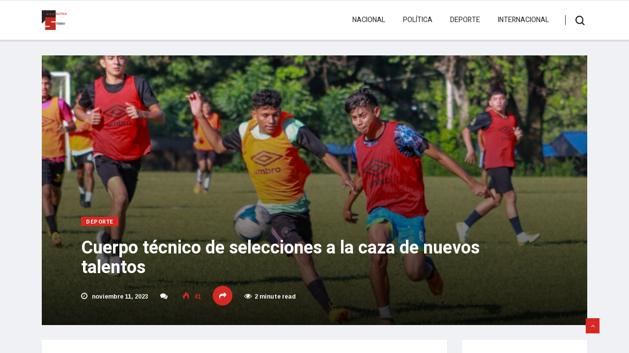

--- FILE ---
content_type: text/html; charset=UTF-8
request_url: https://politicastereo.org/cuerpo-tecnico-de-selecciones-a-la-caza-de-nuevos-talentos/
body_size: 15802
content:
<!DOCTYPE html>
<html lang="es" class="" data-skin="light">

<head>
	<meta charset="UTF-8">
	<meta name="viewport" content="width=device-width, initial-scale=1, maximum-scale=1">
	<meta name='robots' content='index, follow, max-image-preview:large, max-snippet:-1, max-video-preview:-1' />
	<style>img:is([sizes="auto" i], [sizes^="auto," i]) { contain-intrinsic-size: 3000px 1500px }</style>
	
	<!-- This site is optimized with the Yoast SEO plugin v26.8 - https://yoast.com/product/yoast-seo-wordpress/ -->
	<title>Cuerpo técnico de selecciones a la caza de nuevos talentos</title>
	<meta name="description" content="En las visorías de la Sub20 masculina participaron 85 jóvenes en San Miguel y 113 en Quelepa, y en el de las selecciones femeninas participaron 90 jóvenes para las categorías Sub15, Sub17 y Sub20." />
	<link rel="canonical" href="https://politicastereo.org/cuerpo-tecnico-de-selecciones-a-la-caza-de-nuevos-talentos/" />
	<meta property="og:locale" content="es_ES" />
	<meta property="og:type" content="article" />
	<meta property="og:title" content="Cuerpo técnico de selecciones a la caza de nuevos talentos" />
	<meta property="og:description" content="En las visorías de la Sub20 masculina participaron 85 jóvenes en San Miguel y 113 en Quelepa, y en el de las selecciones femeninas participaron 90 jóvenes para las categorías Sub15, Sub17 y Sub20." />
	<meta property="og:url" content="https://politicastereo.org/cuerpo-tecnico-de-selecciones-a-la-caza-de-nuevos-talentos/" />
	<meta property="og:site_name" content="Política Stereo" />
	<meta property="article:publisher" content="https://www.facebook.com/profile.php?id=100091185831077&amp;mibextid=LQQJ4d" />
	<meta property="article:published_time" content="2023-11-11T10:30:04+00:00" />
	<meta property="og:image" content="https://politicastereo.org/wp-content/uploads/2023/11/F-n2jXRXIAAVnFQ-scaled.jpeg" />
	<meta property="og:image:width" content="2560" />
	<meta property="og:image:height" content="1646" />
	<meta property="og:image:type" content="image/jpeg" />
	<meta name="author" content="Redactor" />
	<meta name="twitter:card" content="summary_large_image" />
	<meta name="twitter:creator" content="@politicaestereo" />
	<meta name="twitter:site" content="@politicaestereo" />
	<meta name="twitter:label1" content="Escrito por" />
	<meta name="twitter:data1" content="Redactor" />
	<meta name="twitter:label2" content="Tiempo de lectura" />
	<meta name="twitter:data2" content="2 minutos" />
	<script type="application/ld+json" class="yoast-schema-graph">{"@context":"https://schema.org","@graph":[{"@type":"Article","@id":"https://politicastereo.org/cuerpo-tecnico-de-selecciones-a-la-caza-de-nuevos-talentos/#article","isPartOf":{"@id":"https://politicastereo.org/cuerpo-tecnico-de-selecciones-a-la-caza-de-nuevos-talentos/"},"author":{"name":"Redactor","@id":"https://politicastereo.org/#/schema/person/c3901926876fc12bcb2e63eab6ca3f15"},"headline":"Cuerpo técnico de selecciones a la caza de nuevos talentos","datePublished":"2023-11-11T10:30:04+00:00","mainEntityOfPage":{"@id":"https://politicastereo.org/cuerpo-tecnico-de-selecciones-a-la-caza-de-nuevos-talentos/"},"wordCount":334,"publisher":{"@id":"https://politicastereo.org/#organization"},"image":{"@id":"https://politicastereo.org/cuerpo-tecnico-de-selecciones-a-la-caza-de-nuevos-talentos/#primaryimage"},"thumbnailUrl":"https://politicastereo.org/wp-content/uploads/2023/11/F-n2jXRXIAAVnFQ-scaled.jpeg","keywords":["La Selecta","Manu Torres","Rubén de la Barrera","visorías"],"articleSection":["Deporte"],"inLanguage":"es"},{"@type":"WebPage","@id":"https://politicastereo.org/cuerpo-tecnico-de-selecciones-a-la-caza-de-nuevos-talentos/","url":"https://politicastereo.org/cuerpo-tecnico-de-selecciones-a-la-caza-de-nuevos-talentos/","name":"Cuerpo técnico de selecciones a la caza de nuevos talentos","isPartOf":{"@id":"https://politicastereo.org/#website"},"primaryImageOfPage":{"@id":"https://politicastereo.org/cuerpo-tecnico-de-selecciones-a-la-caza-de-nuevos-talentos/#primaryimage"},"image":{"@id":"https://politicastereo.org/cuerpo-tecnico-de-selecciones-a-la-caza-de-nuevos-talentos/#primaryimage"},"thumbnailUrl":"https://politicastereo.org/wp-content/uploads/2023/11/F-n2jXRXIAAVnFQ-scaled.jpeg","datePublished":"2023-11-11T10:30:04+00:00","description":"En las visorías de la Sub20 masculina participaron 85 jóvenes en San Miguel y 113 en Quelepa, y en el de las selecciones femeninas participaron 90 jóvenes para las categorías Sub15, Sub17 y Sub20.","breadcrumb":{"@id":"https://politicastereo.org/cuerpo-tecnico-de-selecciones-a-la-caza-de-nuevos-talentos/#breadcrumb"},"inLanguage":"es","potentialAction":[{"@type":"ReadAction","target":["https://politicastereo.org/cuerpo-tecnico-de-selecciones-a-la-caza-de-nuevos-talentos/"]}]},{"@type":"ImageObject","inLanguage":"es","@id":"https://politicastereo.org/cuerpo-tecnico-de-selecciones-a-la-caza-de-nuevos-talentos/#primaryimage","url":"https://politicastereo.org/wp-content/uploads/2023/11/F-n2jXRXIAAVnFQ-scaled.jpeg","contentUrl":"https://politicastereo.org/wp-content/uploads/2023/11/F-n2jXRXIAAVnFQ-scaled.jpeg","width":2560,"height":1646},{"@type":"BreadcrumbList","@id":"https://politicastereo.org/cuerpo-tecnico-de-selecciones-a-la-caza-de-nuevos-talentos/#breadcrumb","itemListElement":[{"@type":"ListItem","position":1,"name":"Portada","item":"https://politicastereo.org/"},{"@type":"ListItem","position":2,"name":"Cuerpo técnico de selecciones a la caza de nuevos talentos"}]},{"@type":"WebSite","@id":"https://politicastereo.org/#website","url":"https://politicastereo.org/","name":"Política Stereo","description":"Noticias con pensamiento","publisher":{"@id":"https://politicastereo.org/#organization"},"potentialAction":[{"@type":"SearchAction","target":{"@type":"EntryPoint","urlTemplate":"https://politicastereo.org/?s={search_term_string}"},"query-input":{"@type":"PropertyValueSpecification","valueRequired":true,"valueName":"search_term_string"}}],"inLanguage":"es"},{"@type":"Organization","@id":"https://politicastereo.org/#organization","name":"Política Stereo","url":"https://politicastereo.org/","logo":{"@type":"ImageObject","inLanguage":"es","@id":"https://politicastereo.org/#/schema/logo/image/","url":"https://politicastereo.org/wp-content/uploads/2021/10/cropped-logops-1.png","contentUrl":"https://politicastereo.org/wp-content/uploads/2021/10/cropped-logops-1.png","width":74,"height":57,"caption":"Política Stereo"},"image":{"@id":"https://politicastereo.org/#/schema/logo/image/"},"sameAs":["https://www.facebook.com/profile.php?id=100091185831077&mibextid=LQQJ4d","https://x.com/politicaestereo"]},{"@type":"Person","@id":"https://politicastereo.org/#/schema/person/c3901926876fc12bcb2e63eab6ca3f15","name":"Redactor","image":{"@type":"ImageObject","inLanguage":"es","@id":"https://politicastereo.org/#/schema/person/image/","url":"https://secure.gravatar.com/avatar/41ad531f000548a091d026d165fc75ed520c6d6b9930c6a3ac3f27236b3f0a92?s=96&d=mm&r=g","contentUrl":"https://secure.gravatar.com/avatar/41ad531f000548a091d026d165fc75ed520c6d6b9930c6a3ac3f27236b3f0a92?s=96&d=mm&r=g","caption":"Redactor"},"url":"https://politicastereo.org/author/redactor-16-ps/"}]}</script>
	<!-- / Yoast SEO plugin. -->


<link rel='dns-prefetch' href='//fonts.googleapis.com' />
<link rel='dns-prefetch' href='//www.googletagmanager.com' />
<link rel="alternate" type="application/rss+xml" title="Política Stereo &raquo; Feed" href="https://politicastereo.org/feed/" />
<link rel="alternate" type="application/rss+xml" title="Política Stereo &raquo; Feed de los comentarios" href="https://politicastereo.org/comments/feed/" />
<script type="text/javascript">
/* <![CDATA[ */
window._wpemojiSettings = {"baseUrl":"https:\/\/s.w.org\/images\/core\/emoji\/16.0.1\/72x72\/","ext":".png","svgUrl":"https:\/\/s.w.org\/images\/core\/emoji\/16.0.1\/svg\/","svgExt":".svg","source":{"concatemoji":"https:\/\/politicastereo.org\/wp-includes\/js\/wp-emoji-release.min.js?ver=6.8.3"}};
/*! This file is auto-generated */
!function(s,n){var o,i,e;function c(e){try{var t={supportTests:e,timestamp:(new Date).valueOf()};sessionStorage.setItem(o,JSON.stringify(t))}catch(e){}}function p(e,t,n){e.clearRect(0,0,e.canvas.width,e.canvas.height),e.fillText(t,0,0);var t=new Uint32Array(e.getImageData(0,0,e.canvas.width,e.canvas.height).data),a=(e.clearRect(0,0,e.canvas.width,e.canvas.height),e.fillText(n,0,0),new Uint32Array(e.getImageData(0,0,e.canvas.width,e.canvas.height).data));return t.every(function(e,t){return e===a[t]})}function u(e,t){e.clearRect(0,0,e.canvas.width,e.canvas.height),e.fillText(t,0,0);for(var n=e.getImageData(16,16,1,1),a=0;a<n.data.length;a++)if(0!==n.data[a])return!1;return!0}function f(e,t,n,a){switch(t){case"flag":return n(e,"\ud83c\udff3\ufe0f\u200d\u26a7\ufe0f","\ud83c\udff3\ufe0f\u200b\u26a7\ufe0f")?!1:!n(e,"\ud83c\udde8\ud83c\uddf6","\ud83c\udde8\u200b\ud83c\uddf6")&&!n(e,"\ud83c\udff4\udb40\udc67\udb40\udc62\udb40\udc65\udb40\udc6e\udb40\udc67\udb40\udc7f","\ud83c\udff4\u200b\udb40\udc67\u200b\udb40\udc62\u200b\udb40\udc65\u200b\udb40\udc6e\u200b\udb40\udc67\u200b\udb40\udc7f");case"emoji":return!a(e,"\ud83e\udedf")}return!1}function g(e,t,n,a){var r="undefined"!=typeof WorkerGlobalScope&&self instanceof WorkerGlobalScope?new OffscreenCanvas(300,150):s.createElement("canvas"),o=r.getContext("2d",{willReadFrequently:!0}),i=(o.textBaseline="top",o.font="600 32px Arial",{});return e.forEach(function(e){i[e]=t(o,e,n,a)}),i}function t(e){var t=s.createElement("script");t.src=e,t.defer=!0,s.head.appendChild(t)}"undefined"!=typeof Promise&&(o="wpEmojiSettingsSupports",i=["flag","emoji"],n.supports={everything:!0,everythingExceptFlag:!0},e=new Promise(function(e){s.addEventListener("DOMContentLoaded",e,{once:!0})}),new Promise(function(t){var n=function(){try{var e=JSON.parse(sessionStorage.getItem(o));if("object"==typeof e&&"number"==typeof e.timestamp&&(new Date).valueOf()<e.timestamp+604800&&"object"==typeof e.supportTests)return e.supportTests}catch(e){}return null}();if(!n){if("undefined"!=typeof Worker&&"undefined"!=typeof OffscreenCanvas&&"undefined"!=typeof URL&&URL.createObjectURL&&"undefined"!=typeof Blob)try{var e="postMessage("+g.toString()+"("+[JSON.stringify(i),f.toString(),p.toString(),u.toString()].join(",")+"));",a=new Blob([e],{type:"text/javascript"}),r=new Worker(URL.createObjectURL(a),{name:"wpTestEmojiSupports"});return void(r.onmessage=function(e){c(n=e.data),r.terminate(),t(n)})}catch(e){}c(n=g(i,f,p,u))}t(n)}).then(function(e){for(var t in e)n.supports[t]=e[t],n.supports.everything=n.supports.everything&&n.supports[t],"flag"!==t&&(n.supports.everythingExceptFlag=n.supports.everythingExceptFlag&&n.supports[t]);n.supports.everythingExceptFlag=n.supports.everythingExceptFlag&&!n.supports.flag,n.DOMReady=!1,n.readyCallback=function(){n.DOMReady=!0}}).then(function(){return e}).then(function(){var e;n.supports.everything||(n.readyCallback(),(e=n.source||{}).concatemoji?t(e.concatemoji):e.wpemoji&&e.twemoji&&(t(e.twemoji),t(e.wpemoji)))}))}((window,document),window._wpemojiSettings);
/* ]]> */
</script>
<style id='wp-emoji-styles-inline-css' type='text/css'>

	img.wp-smiley, img.emoji {
		display: inline !important;
		border: none !important;
		box-shadow: none !important;
		height: 1em !important;
		width: 1em !important;
		margin: 0 0.07em !important;
		vertical-align: -0.1em !important;
		background: none !important;
		padding: 0 !important;
	}
</style>
<link rel='stylesheet' id='wp-block-library-css' href='https://politicastereo.org/wp-includes/css/dist/block-library/style.min.css?ver=6.8.3' type='text/css' media='all' />
<style id='wp-block-library-theme-inline-css' type='text/css'>
.wp-block-audio :where(figcaption){color:#555;font-size:13px;text-align:center}.is-dark-theme .wp-block-audio :where(figcaption){color:#ffffffa6}.wp-block-audio{margin:0 0 1em}.wp-block-code{border:1px solid #ccc;border-radius:4px;font-family:Menlo,Consolas,monaco,monospace;padding:.8em 1em}.wp-block-embed :where(figcaption){color:#555;font-size:13px;text-align:center}.is-dark-theme .wp-block-embed :where(figcaption){color:#ffffffa6}.wp-block-embed{margin:0 0 1em}.blocks-gallery-caption{color:#555;font-size:13px;text-align:center}.is-dark-theme .blocks-gallery-caption{color:#ffffffa6}:root :where(.wp-block-image figcaption){color:#555;font-size:13px;text-align:center}.is-dark-theme :root :where(.wp-block-image figcaption){color:#ffffffa6}.wp-block-image{margin:0 0 1em}.wp-block-pullquote{border-bottom:4px solid;border-top:4px solid;color:currentColor;margin-bottom:1.75em}.wp-block-pullquote cite,.wp-block-pullquote footer,.wp-block-pullquote__citation{color:currentColor;font-size:.8125em;font-style:normal;text-transform:uppercase}.wp-block-quote{border-left:.25em solid;margin:0 0 1.75em;padding-left:1em}.wp-block-quote cite,.wp-block-quote footer{color:currentColor;font-size:.8125em;font-style:normal;position:relative}.wp-block-quote:where(.has-text-align-right){border-left:none;border-right:.25em solid;padding-left:0;padding-right:1em}.wp-block-quote:where(.has-text-align-center){border:none;padding-left:0}.wp-block-quote.is-large,.wp-block-quote.is-style-large,.wp-block-quote:where(.is-style-plain){border:none}.wp-block-search .wp-block-search__label{font-weight:700}.wp-block-search__button{border:1px solid #ccc;padding:.375em .625em}:where(.wp-block-group.has-background){padding:1.25em 2.375em}.wp-block-separator.has-css-opacity{opacity:.4}.wp-block-separator{border:none;border-bottom:2px solid;margin-left:auto;margin-right:auto}.wp-block-separator.has-alpha-channel-opacity{opacity:1}.wp-block-separator:not(.is-style-wide):not(.is-style-dots){width:100px}.wp-block-separator.has-background:not(.is-style-dots){border-bottom:none;height:1px}.wp-block-separator.has-background:not(.is-style-wide):not(.is-style-dots){height:2px}.wp-block-table{margin:0 0 1em}.wp-block-table td,.wp-block-table th{word-break:normal}.wp-block-table :where(figcaption){color:#555;font-size:13px;text-align:center}.is-dark-theme .wp-block-table :where(figcaption){color:#ffffffa6}.wp-block-video :where(figcaption){color:#555;font-size:13px;text-align:center}.is-dark-theme .wp-block-video :where(figcaption){color:#ffffffa6}.wp-block-video{margin:0 0 1em}:root :where(.wp-block-template-part.has-background){margin-bottom:0;margin-top:0;padding:1.25em 2.375em}
</style>
<style id='classic-theme-styles-inline-css' type='text/css'>
/*! This file is auto-generated */
.wp-block-button__link{color:#fff;background-color:#32373c;border-radius:9999px;box-shadow:none;text-decoration:none;padding:calc(.667em + 2px) calc(1.333em + 2px);font-size:1.125em}.wp-block-file__button{background:#32373c;color:#fff;text-decoration:none}
</style>
<style id='global-styles-inline-css' type='text/css'>
:root{--wp--preset--aspect-ratio--square: 1;--wp--preset--aspect-ratio--4-3: 4/3;--wp--preset--aspect-ratio--3-4: 3/4;--wp--preset--aspect-ratio--3-2: 3/2;--wp--preset--aspect-ratio--2-3: 2/3;--wp--preset--aspect-ratio--16-9: 16/9;--wp--preset--aspect-ratio--9-16: 9/16;--wp--preset--color--black: #000000;--wp--preset--color--cyan-bluish-gray: #abb8c3;--wp--preset--color--white: #ffffff;--wp--preset--color--pale-pink: #f78da7;--wp--preset--color--vivid-red: #cf2e2e;--wp--preset--color--luminous-vivid-orange: #ff6900;--wp--preset--color--luminous-vivid-amber: #fcb900;--wp--preset--color--light-green-cyan: #7bdcb5;--wp--preset--color--vivid-green-cyan: #00d084;--wp--preset--color--pale-cyan-blue: #8ed1fc;--wp--preset--color--vivid-cyan-blue: #0693e3;--wp--preset--color--vivid-purple: #9b51e0;--wp--preset--gradient--vivid-cyan-blue-to-vivid-purple: linear-gradient(135deg,rgba(6,147,227,1) 0%,rgb(155,81,224) 100%);--wp--preset--gradient--light-green-cyan-to-vivid-green-cyan: linear-gradient(135deg,rgb(122,220,180) 0%,rgb(0,208,130) 100%);--wp--preset--gradient--luminous-vivid-amber-to-luminous-vivid-orange: linear-gradient(135deg,rgba(252,185,0,1) 0%,rgba(255,105,0,1) 100%);--wp--preset--gradient--luminous-vivid-orange-to-vivid-red: linear-gradient(135deg,rgba(255,105,0,1) 0%,rgb(207,46,46) 100%);--wp--preset--gradient--very-light-gray-to-cyan-bluish-gray: linear-gradient(135deg,rgb(238,238,238) 0%,rgb(169,184,195) 100%);--wp--preset--gradient--cool-to-warm-spectrum: linear-gradient(135deg,rgb(74,234,220) 0%,rgb(151,120,209) 20%,rgb(207,42,186) 40%,rgb(238,44,130) 60%,rgb(251,105,98) 80%,rgb(254,248,76) 100%);--wp--preset--gradient--blush-light-purple: linear-gradient(135deg,rgb(255,206,236) 0%,rgb(152,150,240) 100%);--wp--preset--gradient--blush-bordeaux: linear-gradient(135deg,rgb(254,205,165) 0%,rgb(254,45,45) 50%,rgb(107,0,62) 100%);--wp--preset--gradient--luminous-dusk: linear-gradient(135deg,rgb(255,203,112) 0%,rgb(199,81,192) 50%,rgb(65,88,208) 100%);--wp--preset--gradient--pale-ocean: linear-gradient(135deg,rgb(255,245,203) 0%,rgb(182,227,212) 50%,rgb(51,167,181) 100%);--wp--preset--gradient--electric-grass: linear-gradient(135deg,rgb(202,248,128) 0%,rgb(113,206,126) 100%);--wp--preset--gradient--midnight: linear-gradient(135deg,rgb(2,3,129) 0%,rgb(40,116,252) 100%);--wp--preset--font-size--small: 13px;--wp--preset--font-size--medium: 20px;--wp--preset--font-size--large: 36px;--wp--preset--font-size--x-large: 42px;--wp--preset--spacing--20: 0.44rem;--wp--preset--spacing--30: 0.67rem;--wp--preset--spacing--40: 1rem;--wp--preset--spacing--50: 1.5rem;--wp--preset--spacing--60: 2.25rem;--wp--preset--spacing--70: 3.38rem;--wp--preset--spacing--80: 5.06rem;--wp--preset--shadow--natural: 6px 6px 9px rgba(0, 0, 0, 0.2);--wp--preset--shadow--deep: 12px 12px 50px rgba(0, 0, 0, 0.4);--wp--preset--shadow--sharp: 6px 6px 0px rgba(0, 0, 0, 0.2);--wp--preset--shadow--outlined: 6px 6px 0px -3px rgba(255, 255, 255, 1), 6px 6px rgba(0, 0, 0, 1);--wp--preset--shadow--crisp: 6px 6px 0px rgba(0, 0, 0, 1);}:where(.is-layout-flex){gap: 0.5em;}:where(.is-layout-grid){gap: 0.5em;}body .is-layout-flex{display: flex;}.is-layout-flex{flex-wrap: wrap;align-items: center;}.is-layout-flex > :is(*, div){margin: 0;}body .is-layout-grid{display: grid;}.is-layout-grid > :is(*, div){margin: 0;}:where(.wp-block-columns.is-layout-flex){gap: 2em;}:where(.wp-block-columns.is-layout-grid){gap: 2em;}:where(.wp-block-post-template.is-layout-flex){gap: 1.25em;}:where(.wp-block-post-template.is-layout-grid){gap: 1.25em;}.has-black-color{color: var(--wp--preset--color--black) !important;}.has-cyan-bluish-gray-color{color: var(--wp--preset--color--cyan-bluish-gray) !important;}.has-white-color{color: var(--wp--preset--color--white) !important;}.has-pale-pink-color{color: var(--wp--preset--color--pale-pink) !important;}.has-vivid-red-color{color: var(--wp--preset--color--vivid-red) !important;}.has-luminous-vivid-orange-color{color: var(--wp--preset--color--luminous-vivid-orange) !important;}.has-luminous-vivid-amber-color{color: var(--wp--preset--color--luminous-vivid-amber) !important;}.has-light-green-cyan-color{color: var(--wp--preset--color--light-green-cyan) !important;}.has-vivid-green-cyan-color{color: var(--wp--preset--color--vivid-green-cyan) !important;}.has-pale-cyan-blue-color{color: var(--wp--preset--color--pale-cyan-blue) !important;}.has-vivid-cyan-blue-color{color: var(--wp--preset--color--vivid-cyan-blue) !important;}.has-vivid-purple-color{color: var(--wp--preset--color--vivid-purple) !important;}.has-black-background-color{background-color: var(--wp--preset--color--black) !important;}.has-cyan-bluish-gray-background-color{background-color: var(--wp--preset--color--cyan-bluish-gray) !important;}.has-white-background-color{background-color: var(--wp--preset--color--white) !important;}.has-pale-pink-background-color{background-color: var(--wp--preset--color--pale-pink) !important;}.has-vivid-red-background-color{background-color: var(--wp--preset--color--vivid-red) !important;}.has-luminous-vivid-orange-background-color{background-color: var(--wp--preset--color--luminous-vivid-orange) !important;}.has-luminous-vivid-amber-background-color{background-color: var(--wp--preset--color--luminous-vivid-amber) !important;}.has-light-green-cyan-background-color{background-color: var(--wp--preset--color--light-green-cyan) !important;}.has-vivid-green-cyan-background-color{background-color: var(--wp--preset--color--vivid-green-cyan) !important;}.has-pale-cyan-blue-background-color{background-color: var(--wp--preset--color--pale-cyan-blue) !important;}.has-vivid-cyan-blue-background-color{background-color: var(--wp--preset--color--vivid-cyan-blue) !important;}.has-vivid-purple-background-color{background-color: var(--wp--preset--color--vivid-purple) !important;}.has-black-border-color{border-color: var(--wp--preset--color--black) !important;}.has-cyan-bluish-gray-border-color{border-color: var(--wp--preset--color--cyan-bluish-gray) !important;}.has-white-border-color{border-color: var(--wp--preset--color--white) !important;}.has-pale-pink-border-color{border-color: var(--wp--preset--color--pale-pink) !important;}.has-vivid-red-border-color{border-color: var(--wp--preset--color--vivid-red) !important;}.has-luminous-vivid-orange-border-color{border-color: var(--wp--preset--color--luminous-vivid-orange) !important;}.has-luminous-vivid-amber-border-color{border-color: var(--wp--preset--color--luminous-vivid-amber) !important;}.has-light-green-cyan-border-color{border-color: var(--wp--preset--color--light-green-cyan) !important;}.has-vivid-green-cyan-border-color{border-color: var(--wp--preset--color--vivid-green-cyan) !important;}.has-pale-cyan-blue-border-color{border-color: var(--wp--preset--color--pale-cyan-blue) !important;}.has-vivid-cyan-blue-border-color{border-color: var(--wp--preset--color--vivid-cyan-blue) !important;}.has-vivid-purple-border-color{border-color: var(--wp--preset--color--vivid-purple) !important;}.has-vivid-cyan-blue-to-vivid-purple-gradient-background{background: var(--wp--preset--gradient--vivid-cyan-blue-to-vivid-purple) !important;}.has-light-green-cyan-to-vivid-green-cyan-gradient-background{background: var(--wp--preset--gradient--light-green-cyan-to-vivid-green-cyan) !important;}.has-luminous-vivid-amber-to-luminous-vivid-orange-gradient-background{background: var(--wp--preset--gradient--luminous-vivid-amber-to-luminous-vivid-orange) !important;}.has-luminous-vivid-orange-to-vivid-red-gradient-background{background: var(--wp--preset--gradient--luminous-vivid-orange-to-vivid-red) !important;}.has-very-light-gray-to-cyan-bluish-gray-gradient-background{background: var(--wp--preset--gradient--very-light-gray-to-cyan-bluish-gray) !important;}.has-cool-to-warm-spectrum-gradient-background{background: var(--wp--preset--gradient--cool-to-warm-spectrum) !important;}.has-blush-light-purple-gradient-background{background: var(--wp--preset--gradient--blush-light-purple) !important;}.has-blush-bordeaux-gradient-background{background: var(--wp--preset--gradient--blush-bordeaux) !important;}.has-luminous-dusk-gradient-background{background: var(--wp--preset--gradient--luminous-dusk) !important;}.has-pale-ocean-gradient-background{background: var(--wp--preset--gradient--pale-ocean) !important;}.has-electric-grass-gradient-background{background: var(--wp--preset--gradient--electric-grass) !important;}.has-midnight-gradient-background{background: var(--wp--preset--gradient--midnight) !important;}.has-small-font-size{font-size: var(--wp--preset--font-size--small) !important;}.has-medium-font-size{font-size: var(--wp--preset--font-size--medium) !important;}.has-large-font-size{font-size: var(--wp--preset--font-size--large) !important;}.has-x-large-font-size{font-size: var(--wp--preset--font-size--x-large) !important;}
:where(.wp-block-post-template.is-layout-flex){gap: 1.25em;}:where(.wp-block-post-template.is-layout-grid){gap: 1.25em;}
:where(.wp-block-columns.is-layout-flex){gap: 2em;}:where(.wp-block-columns.is-layout-grid){gap: 2em;}
:root :where(.wp-block-pullquote){font-size: 1.5em;line-height: 1.6;}
</style>
<link rel='stylesheet' id='wp-components-css' href='https://politicastereo.org/wp-includes/css/dist/components/style.min.css?ver=6.8.3' type='text/css' media='all' />
<link rel='stylesheet' id='godaddy-styles-css' href='https://politicastereo.org/wp-content/mu-plugins/vendor/wpex/godaddy-launch/includes/Dependencies/GoDaddy/Styles/build/latest.css?ver=2.0.2' type='text/css' media='all' />
<link rel='stylesheet' id='bootstrap-css' href='https://politicastereo.org/wp-content/themes/vinkmag/assets/css/bootstrap.min.css?ver=3.6' type='text/css' media='all' />
<link rel='stylesheet' id='animate-css' href='https://politicastereo.org/wp-content/themes/vinkmag/assets/css/animate.css?ver=3.6' type='text/css' media='all' />
<link rel='stylesheet' id='icofonts-css' href='https://politicastereo.org/wp-content/themes/vinkmag/assets/css/icofonts.css?ver=3.6' type='text/css' media='all' />
<link rel='stylesheet' id='owlcarousel-css' href='https://politicastereo.org/wp-content/themes/vinkmag/assets/css/owlcarousel.min.css?ver=3.6' type='text/css' media='all' />
<link rel='stylesheet' id='slick-css' href='https://politicastereo.org/wp-content/themes/vinkmag/assets/css/slick.css?ver=3.6' type='text/css' media='all' />
<link rel='stylesheet' id='mCustomScrollbar-css' href='https://politicastereo.org/wp-content/themes/vinkmag/assets/css/jquery.mCustomScrollbar.css?ver=3.6' type='text/css' media='all' />
<link rel='stylesheet' id='magnific-popup-css' href='https://politicastereo.org/wp-content/themes/vinkmag/assets/css/magnific-popup.css?ver=3.6' type='text/css' media='all' />
<link rel='stylesheet' id='vinkmag-style-css' href='https://politicastereo.org/wp-content/themes/vinkmag/assets/css/style.css?ver=3.6' type='text/css' media='all' />
<style id='vinkmag-style-inline-css' type='text/css'>

        body{ font-family:"Arimo"; }
        h1,h2,h3,h4,h5,
        .navbar-container .navbar .nav-item a { 
            font-family:"Heebo";font-style:normal;font-weight:400; 
        }

        .nav-menu li a,.post-cat,.post-list-item .nav-tabs li a,.ts-social-list li b,
        .widgets.ts-social-list-item ul li a b,.footer-social li a,.ts-cat-title span,
        .view-link-btn span { 
            font-family:"Heebo";
        }
        .body-inner-content{
          background-color:#f0f1f4;
          background-image: url();
          background-repeat: no-repeat;
          background-position: top center;
          background-size: cover;
        }

        /* primary background color*/
        .top-bar .top-social li.ts-date,
        .view-link-btn,
        .logo,
        .navbar-style1.navbar-container .navbar .nav-item a.active, 
        .navbar-style1.navbar-container .nav-search-button,
        .ts-title .title-before,
        .owl-dots .owl-dot span,
        #breaking_slider .owl-nav .owl-prev:hover, #breaking_slider .owl-nav .owl-next:hover,
        .navbar-container.navbar-style5 .nav-item a.active:before, 
        .navbar-container.navbar-style5 .nav-item a:hover:before,
         .navbar-container.navbar-style5 .nav-item a:focus:before,
        .ts-newslatter .newsletter-form .ts-submit-btn .btn:hover,
        .top-bar .ts-date-item,
        .header-middle.v2,
        .video-slider .post-video .ts-play-btn,
        .top-social li.ts-subscribe,
        .ts-title.title-bg .title-text,
        .ts-title.title-bg .title-after,
        .ts-widget-newsletter,
        .ts-widget-newsletter .newsletter-form .btn:hover,
        .header-standerd,
        .navbar-container.navbar-style2,
        .navbar-container.navbar-style2 .navbar,
        .navbar-style2.navbar-container .nav-search-button,
        .navbar-container.navbar-style3.navbar-dark .nav-item a.active, .navbar-container.navbar-style3.navbar-dark .nav-item a:hover,
        .navbar-container.navbar-style3.navbar-dark .nav-item a:focus,
        .navbar-standerd.navbar-darks .navbar-style5 .xs-navbar .main-menu > li:hover > a, .navbar-standerd.navbar-darks .navbar-style5 .xs-navbar .main-menu > li.active > a,
        .navbar-standerd.navbar-darks .navbar-style5 .xs-navbar .main-menu > li:before,
        .single-post-wrapper .post-meta-info li.share-post a i,
        .widget-title:before,
        .tagcloud a:hover,
         blockquote cite:after,
        .error-page .error-body a,
        .accordion-post-style .card .btn,
        .navbar-container.navbar-style1 .navbar-nav > .current-menu-parent,
        .widgets-newsletter-form .btn.btn-primary,
        .pagination li.active a, .pagination li:hover a,
        .blog-navbar .navbar-container .navbar .main-menu .nav-item > a.active,
        .blog-navbar .navbar-container.navbar-style5 .main-menu > li.current-menu-item > a:before,
        .blog-navbar .navbar-container .navbar .main-menu .nav-item > a:hover,
        .btn.btn-primary,
        .navbar-standerd.nav-bg-white .navbar-style5 .navbar .main-menu .nav-item > a.active,
        .navbar-standerd.nav-bg-white .navbar-style5 .navbar .main-menu > .nav-item > a:hover,
        .post-content-loading a:hover,
        .instagram-area .follow-btn-area .btn:hover,
        .post-list-item .nav-tabs li a::before,
        .ts-search-form .vinkmag-serach:before,
        .xs-review-overview-list.custom-rat .xs-overview-percentage .data-rat .xs-percentange .percentange_check,
        .view-review-list .xs-review-rattting.xs-percentange .percentange_check,
        .public-xs-review-box .xs-save-button button,
        .featured-tab-item .featured-tab-post > li a.active .post-content,
        .featured-tab-item .featured-tab-post > li a.active:before,
        .woocommerce ul.products li.product .button,.woocommerce ul.products li.product .added_to_cart,
        .post-meta-info .share-post,
        .navbar-standerd.navbar-darks .navbar-style5 .ekit-menu-simple>li.current-menu-parent>a,
         .navbar-standerd.navbar-darks .navbar-style5 .ekit-menu-simple>li.current-menu-item>a,
        .navbar-standerd.navbar-darks .navbar-style5 .ekit-menu-simple>li>a:before,
        .woocommerce nav.woocommerce-pagination ul li a:focus, .woocommerce nav.woocommerce-pagination ul li a:hover, .woocommerce nav.woocommerce-pagination ul li span.current,
        .woocommerce #respond input#submit.alt, .woocommerce a.button.alt, .woocommerce button.button.alt, .woocommerce input.button.alt,.sponsor-web-link a:hover i, .woocommerce .widget_price_filter .ui-slider .ui-slider-range, .woocommerce span.onsale{
            background-color: #d72924;
        }

        /* primary color*/
        .breaking-title,
        .ts-top-nav li a:hover,
        .post-title a:hover,
        .owl-next,
        .owl-prev,
        .watch-post .post-list-box .post-title:hover,
        a:hover,
        .single-post a,
        .navbar-container .navbar .nav-item .dropdown-menu .dropdown-item.active, .navbar-container .navbar .nav-item .dropdown-menu .dropdown-item:hover, .navbar-container .navbar .nav-item .dropdown-menu .dropdown-item:focus,
        .ts-overlay-style .overlay-post-content .post-meta-info li.active,
        .navbar-container.navbar-style5 .nav-item a.active, .navbar-container.navbar-style5 .nav-item a:hover, .navbar-container.navbar-style5 .nav-item a:focus,
        .post-meta-info li.active, .post-video .post-video-content .post-meta-info li.active, .navbar-container.navbar-style3 .nav-item a.active, .navbar-container.navbar-style3 .nav-item a:hover, .navbar-container.navbar-style3 .nav-item a:focus, .post-navigation .post-previous:hover span, .post-navigation .post-next:hover span, .breadcrumb li, 
         .woocommerce ul.products li.product .price, .woocommerce ul.products li.product .woocommerce-loop-product__title,
         .single-post a,
         .navbar-container .navbar .main-menu .nav-item .dropdown-menu > li > .dropdown-item:hover{
           color: #d72924;
        }

        /* primary dark color*/
        .top-bar.v2,
        .ts-widget-newsletter .newsletter-form .btn,.navbar-container.navbar-style2 .nav-item a.active, .navbar-container.navbar-style2 .nav-item a:hover,
         .navbar-container.navbar-style2 .nav-item a:focus,.widgets-newsletter-form .btn.btn-primary:hover, 
         .woocommerce ul.products li.product .added_to_cart:hover, .woocommerce #respond input#submit.alt:hover, .woocommerce a.button.alt:hover, .woocommerce button.button.alt:hover, .woocommerce input.button.alt:hover,.woocommerce .widget_price_filter .ui-slider .ui-slider-handle{
           background-color: #c2211c;
        }
        .woocommerce ul.products li.product .woocommerce-loop-product__title:hover{
                   color: #c2211c;

        }
        .menu-toggler{
            background-color: #c2211c !important;

        }
        /* border color*/
        .tagcloud a:hover{
           border-color:#d72924;
        }


        /*--------------- title color----------------*/
        .post-title,
        .post-title a,
        .entry-title,
        .entry-title a,
        .elementor-widget-wp-widget-archives ul li a,
        .recent-posts-widget ul li .post-info,
        .ts-title,
        .widget-title,
        body.single-post .post-title a,
        .post-navigation a span,
        h1, h2, h3, h4, h5, h6,{
            color: #101010;
        }

        /*--------------- for dark theme ----------------*/
    
        .dark-themes .ts-grid-box, .dark-themes .archive .category-layout-1 .ts-grid-box.ts-grid-content,
         .dark-themes.archive .category-layout-2 .ts-grid-box.ts-grid-content, 
         .dark-themes.archive .category-layout-3 .ts-grid-box.ts-grid-content, 
         .dark-themes .vinkmag-masonary-grid .card-columns .card, .dark-themes .post-list-item,
          .dark-themes .breadcrumb, .dark-themes .post-content-box .post-content, 
        .dark-themes .featured-tab-item .featured-tab-post .post-content,
        .dark-themes .ts-breaking-news,
        .dark-themes .navbar-style1.navbar-container .navbar,
        .dark-themes .ts-tranding-post .slider-indicators .post-content,
        .dark-themes .ts-newslatter,
        .dark-themes .ts-footer-social-list,
        .dark-themes .top-bar,
        .dark-themes .input-group-append,
        .dark-themes .ts-grid-item-2.ts-grid-content,
        .dark-themes .navbar-standerd.navbar-darks .navbar-style5 .xs-navbar{
            background: #1f1f1f;
        }
        .dark-themes .post-title, .dark-themes .post-title a,
        .dark-themes .entry-title, .dark-themes .entry-title a,
        .dark-themes .elementor-widget-wp-widget-archives ul li a, 
        .dark-themes .recent-posts-widget ul li .post-info, .dark-themes .ts-title, 
        .dark-themes .widget-title, .dark-themes h1, .dark-themes h2, .dark-themes h3,
        .dark-themes h4, .dark-themes h5, .dark-themes h6,
        .dark-themes .post-list-item .nav-tabs li a.active,
        .dark-themes body.single-post .post-title a,
        .dark-themes .post-navigation a span,
        .dark-themes .recent-posts-widget ul li .post-info .entry-title a{
            color: #ffffff;
        }
        .dark-themes .single-post-wrapper p, .dark-themes body,
         .dark-themes p, 
         .dark-themes .widgets ul li a,
          .dark-themes .apsc-theme-2 .apsc-each-profile a .apsc-inner-block .apsc-count,
           .dark-themes .entry-content ul li, .dark-themes .post-meta-info li.author a,
            .dark-themes .breadcrumb li a, .dark-themes .post-content p, 
        .dark-themes .tagcloud strong,
        .dark-themes .post-meta-info li,
        .dark-themes .ts-breaking-news p a{
            color: #1f1f1f;
        }
       
    
        
</style>
<link rel='stylesheet' id='vinkmag-blog-css' href='https://politicastereo.org/wp-content/themes/vinkmag/assets/css/blog.css?ver=3.6' type='text/css' media='all' />
<link rel='stylesheet' id='vinkmag-responsive-css' href='https://politicastereo.org/wp-content/themes/vinkmag/assets/css/responsive.css?ver=3.6' type='text/css' media='all' />
<link rel='stylesheet' id='vinkmag-gutenberg-custom-css' href='https://politicastereo.org/wp-content/themes/vinkmag/assets/css/gutenberg-custom.css?ver=3.6' type='text/css' media='all' />
<link rel='stylesheet' id='chld_thm_cfg_parent-css' href='https://politicastereo.org/wp-content/themes/vinkmag/style.css?ver=6.8.3' type='text/css' media='all' />
<link rel='stylesheet' id='chld_thm_cfg_child-css' href='https://politicastereo.org/wp-content/themes/vinkmag-child/style.css?ver=3.6.1681492818' type='text/css' media='all' />
<link rel='stylesheet' id='vinkmag-fonts-css' href='https://fonts.googleapis.com/css?family=Arimo%3A400%2C400i%2C700%2C700i%7CHeebo%3A400%2C500%2C700%2C800%2C900%7CMerriweather%3A400%2C400i%2C700%2C700i%2C900%2C900i&#038;ver=3.6' type='text/css' media='all' />
<link rel='stylesheet' id='font-awesome-css' href='https://politicastereo.org/wp-content/plugins/elementor/assets/lib/font-awesome/css/font-awesome.min.css?ver=4.7.0' type='text/css' media='all' />
<link rel='stylesheet' id='jannah-extensions-shortcodes-styles-css' href='https://politicastereo.org/wp-content/plugins/jannah-extensions/shortcodes/assets/style.css?ver=6.8.3' type='text/css' media='all' />
<script type="text/javascript" src="https://politicastereo.org/wp-includes/js/jquery/jquery.min.js?ver=3.7.1" id="jquery-core-js"></script>
<script type="text/javascript" src="https://politicastereo.org/wp-includes/js/jquery/jquery-migrate.min.js?ver=3.4.1" id="jquery-migrate-js"></script>
<link rel="https://api.w.org/" href="https://politicastereo.org/wp-json/" /><link rel="alternate" title="JSON" type="application/json" href="https://politicastereo.org/wp-json/wp/v2/posts/43097" /><link rel="EditURI" type="application/rsd+xml" title="RSD" href="https://politicastereo.org/xmlrpc.php?rsd" />
<link rel='shortlink' href='https://politicastereo.org/?p=43097' />
<link rel="alternate" title="oEmbed (JSON)" type="application/json+oembed" href="https://politicastereo.org/wp-json/oembed/1.0/embed?url=https%3A%2F%2Fpoliticastereo.org%2Fcuerpo-tecnico-de-selecciones-a-la-caza-de-nuevos-talentos%2F" />
<link rel="alternate" title="oEmbed (XML)" type="text/xml+oembed" href="https://politicastereo.org/wp-json/oembed/1.0/embed?url=https%3A%2F%2Fpoliticastereo.org%2Fcuerpo-tecnico-de-selecciones-a-la-caza-de-nuevos-talentos%2F&#038;format=xml" />
<meta name="generator" content="Site Kit by Google 1.170.0" /><meta name="generator" content="Elementor 3.34.2; features: additional_custom_breakpoints; settings: css_print_method-external, google_font-enabled, font_display-auto">
			<style>
				.e-con.e-parent:nth-of-type(n+4):not(.e-lazyloaded):not(.e-no-lazyload),
				.e-con.e-parent:nth-of-type(n+4):not(.e-lazyloaded):not(.e-no-lazyload) * {
					background-image: none !important;
				}
				@media screen and (max-height: 1024px) {
					.e-con.e-parent:nth-of-type(n+3):not(.e-lazyloaded):not(.e-no-lazyload),
					.e-con.e-parent:nth-of-type(n+3):not(.e-lazyloaded):not(.e-no-lazyload) * {
						background-image: none !important;
					}
				}
				@media screen and (max-height: 640px) {
					.e-con.e-parent:nth-of-type(n+2):not(.e-lazyloaded):not(.e-no-lazyload),
					.e-con.e-parent:nth-of-type(n+2):not(.e-lazyloaded):not(.e-no-lazyload) * {
						background-image: none !important;
					}
				}
			</style>
			<link rel="icon" href="https://politicastereo.org/wp-content/uploads/2021/09/cropped-logo-32x32.png" sizes="32x32" />
<link rel="icon" href="https://politicastereo.org/wp-content/uploads/2021/09/cropped-logo-192x192.png" sizes="192x192" />
<link rel="apple-touch-icon" href="https://politicastereo.org/wp-content/uploads/2021/09/cropped-logo-180x180.png" />
<meta name="msapplication-TileImage" content="https://politicastereo.org/wp-content/uploads/2021/09/cropped-logo-270x270.png" />
		<style type="text/css" id="wp-custom-css">
			.category-7175 owl-item active{
	display: none;	
}		</style>
		</head>
<body class="wp-singular post-template-default single single-post postid-43097 single-format-standard wp-custom-logo wp-theme-vinkmag wp-child-theme-vinkmag-child body-inner-content box-shadow-enebled sidebar-active light elementor-default elementor-kit-8">
	<div id="preloader" class="hidden">
		<div class="spinner">
			<div class="double-bounce1"></div>
			<div class="double-bounce2"></div>
		</div>
		<div class="preloader-cancel-btn-wraper">
			<a href="" class="btn btn-primary preloader-cancel-btn">
				Cancel Preloader			</a>
		</div>
	</div>
	
	


<!-- header nav start-->
<header class="navbar-standerd nav-bar4">
    <div id="navbar-main-container" class="navbar-container navbar-style3 navbar-fixed">
    <div class="container">
        <nav class="navbar navbar-light xs-navbar navbar-expand-lg">
           
                    
                                         <a rel='home' class="navbar-brand" href="https://politicastereo.org/">
                                                     <img  class="img-fluid logo-dark" src="//politicastereo.org/wp-content/uploads/2021/09/logo.png" alt="Política Stereo">
                            <img  class="img-fluid logo-light" src="//politicastereo.org/wp-content/uploads/2023/01/logops.png" alt="Política Stereo">
                                               </a>
                    
        <button class="navbar-toggler" type="button" data-toggle="collapse" data-target="#primary-nav" aria-controls="primary-nav" aria-expanded="false" aria-label="Toggle navigation">

            <span class="navbar-toggler-icon"></span>
        </button>

        <div id="primary-nav" class="collapse navbar-collapse justify-content-end"><ul id="main-menu" class="navbar-nav  main-menu"><li id="menu-item-4271" class="menu-item menu-item-type-taxonomy menu-item-object-category menu-item-4271 nav-item"><a href="https://politicastereo.org/category/nacional/" class="nav-link">Nacional</a></li>
<li id="menu-item-4272" class="menu-item menu-item-type-taxonomy menu-item-object-category menu-item-4272 nav-item"><a href="https://politicastereo.org/category/politica/" class="nav-link">Política</a></li>
<li id="menu-item-36057" class="menu-item menu-item-type-taxonomy menu-item-object-category current-post-ancestor current-menu-parent current-post-parent menu-item-36057 nav-item"><a href="https://politicastereo.org/category/deporte/" class="nav-link">Deporte</a></li>
<li id="menu-item-4270" class="menu-item menu-item-type-taxonomy menu-item-object-category menu-item-4270 nav-item"><a href="https://politicastereo.org/category/internacional/" class="nav-link">Internacional</a></li>
</ul></div>        </nav>

                <ul id="right-menu-element" class="right-menu align-to-right">
                        <li>
                <a class="nav-search-button header-search-btn-toggle" href="#">
                    <i class="icon icon-search"></i>
                </a>
            </li>
                    </ul>
                
	<form  method="get" action="https://politicastereo.org/" class="vinkmag-serach">
		<div class="input-group">
			<input class="form-control text-center" type="search" name="s" placeholder="Type and hit ENTER" value="">
			<div class="input-group-append">
				<span class="nav-search-close-button header-search-btn-toggle d-none" tabindex="0">✕</span>
			</div>
		</div>
	</form>
	    </div>
</div></header>
<!-- header nav end-->




   <!-- single post start -->

<div id="content" class="post-layout-2 has-thumbnail">
    <div class="container">
        
                        <div 
               class="single-big-img mb-30" 
               style="background-image: url(https://politicastereo.org/wp-content/uploads/2023/11/F-n2jXRXIAAVnFQ-850x560.jpeg)">
            
<div class="entry-header">
            <div class="category-name-list">
                            <a 
                    href="https://politicastereo.org/category/deporte/"
                    class="post-cat" 
                    style="color:#ffffff; background-color:#d72924; border-left-color:#d72924">
                    Deporte                </a>
                    </div>
    
     


    <h1 class="post-title lg">Cuerpo técnico de selecciones a la caza de nuevos talentos</h1>

    <ul class="post-meta-info">
                        <li>
            <i class="fa fa-clock-o"></i>
            noviembre 11, 2023        </li>
        
                <li>
            <i class="fa fa-comments"></i>
                    </li>
                        <li class="active">
            <i class="icon-fire"></i>
            41        </li>
        
                    <li class="social-share-post">
                <span class="share-post"><i class="fa fa-share"></i></span>
                <ul class="social-list version-2">
<li><a class="facebook" href="https://www.facebook.com/sharer?u=https://politicastereo.org/cuerpo-tecnico-de-selecciones-a-la-caza-de-nuevos-talentos/&#038;t=Cuerpo%20técnico%20de%20selecciones%20a%20la%20caza%20de%20nuevos%20talentos" target="_blank"><i class="fa fa-facebook"></i></a></li>
<li><a class="twitter" href="http://twitter.com/share?text=Cuerpo%20técnico%20de%20selecciones%20a%20la%20caza%20de%20nuevos%20talentos&#038;url=https://politicastereo.org/cuerpo-tecnico-de-selecciones-a-la-caza-de-nuevos-talentos/" target="_blank"><i class="fa fa-twitter"></i></a></li>
<li><a class="linkedin" href="https://www.linkedin.com/shareArticle?mini=true&#038;url=https://politicastereo.org/cuerpo-tecnico-de-selecciones-a-la-caza-de-nuevos-talentos/&#038;title=Cuerpo%20técnico%20de%20selecciones%20a%20la%20caza%20de%20nuevos%20talentos" target="_blank"><i class="fa fa-linkedin"></i></a></li>
<li><a class="googlePlus" href="https://plus.google.com/share?url=https://politicastereo.org/cuerpo-tecnico-de-selecciones-a-la-caza-de-nuevos-talentos/" target="_blank"><i class="fa fa-google-plus"></i></a></li>
<li><a class="pinterest" href="https://pinterest.com/pin/create/button/?url=https://politicastereo.org/cuerpo-tecnico-de-selecciones-a-la-caza-de-nuevos-talentos/&#038;media=https://politicastereo.org/wp-content/uploads/2023/11/F-n2jXRXIAAVnFQ-scaled.jpeg&#038;description=Cuerpo%20técnico%20de%20selecciones%20a%20la%20caza%20de%20nuevos%20talentos" data-pin-custom="true" target="_blank"><i class="fa fa-pinterest-p"></i></a></li>

</ul>

            </li>
            
                        <li>
                <i class='fa fa-eye'></i>2 minute read            </li>
            </div>
            </div>
         
     
        <div class="row">
            <div class="xs-sticky-content col-lg-9">
                <div class="single-post-wrapper">
                                        <div class="ts-grid-box vinkmag-single content-wrapper">
                        <div class="post-content-area">

                            <article id="post-43097" class=" post-details post-43097 post type-post status-publish format-standard has-post-thumbnail hentry category-deporte tag-la-selecta tag-manu-torres tag-ruben-de-la-barrera tag-visorias">
	<div class="post-body clearfix">
		<!-- Article content -->
		<div class="entry-content clearfix">
			<p>El cuerpo técnico de las selecciones de fútbol ha salido a peinar el territorio en busca de material humano para alimentar las escuadras nacionales. Esta semana han llegado al oriente del país encabezados por el director técnico, el español Rubén de la Barrera, quien ha seguido de cerca las convocatorias y se ha comunicado con los jóvenes que han atendido el llamado.</p>
<p>Las visorías convocadas  el jueves en el estadio Miguel Charlaix, de San Miguel, y el viernes en el estadio municipal de Quelepa, han servido para observar jóvenes aspirantes a ingresar a la Sub20 masculina. Barrera está conociendo de cerca a los prospectos, las necesidades, fortalezas y debilidades a superar de parte de los jóvenes que atienden el llamado. Más de 200 se han hecho presentes a estas dos convocatorias.</p>
<p><img fetchpriority="high" decoding="async" class="alignnone size-medium wp-image-43102" src="https://politicastereo.org/wp-content/uploads/2023/11/F-n1cmTW0AEgxaR-300x193.jpeg" alt="" width="300" height="193" srcset="https://politicastereo.org/wp-content/uploads/2023/11/F-n1cmTW0AEgxaR-300x193.jpeg 300w, https://politicastereo.org/wp-content/uploads/2023/11/F-n1cmTW0AEgxaR-1024x658.jpeg 1024w, https://politicastereo.org/wp-content/uploads/2023/11/F-n1cmTW0AEgxaR-768x494.jpeg 768w, https://politicastereo.org/wp-content/uploads/2023/11/F-n1cmTW0AEgxaR-1536x987.jpeg 1536w, https://politicastereo.org/wp-content/uploads/2023/11/F-n1cmTW0AEgxaR-2048x1316.jpeg 2048w" sizes="(max-width: 300px) 100vw, 300px" /></p>
<blockquote><p>El profesor Manu Torres, del estaff técnico de La Selecta, destacó que el objetivo principal es encontrar jugadores con el perfil que encaje con la idea de juego del entrenador de la Selecta y que a partir de ello se establecen las intensidades que se necesitan. <em><strong>«Nosotros nos movemos en torno a un modelo y una idea de juego que es el de la selección absoluta con Rubén y nosotros buscamos jugadores que vayan a encajar en esos perfiles»</strong></em>, sostuvo el preparador español.</p></blockquote>
<p>Según Torres, los jóvenes evaluados en estas visorías están muy cerca de lo que el cuerpo técnico está buscando y que solo se necesitan algunos ajustes para que puedan estar listos para la competencia.</p>
<p>Además de las selecciones masculinas, el equipo técnico de la selección femenina absoluta ha observado en estos días a jugadoras nuevas que puedan incorporarse al proceso de la azul y blanco que se alista para la eliminatoria que dará puestos en la Copa de Oro Femenina que organiza Concacaf.</p>
<p><img decoding="async" class="alignnone size-medium wp-image-43103" src="https://politicastereo.org/wp-content/uploads/2023/11/F-nLPy-XUAIFZWV-300x200.jpeg" alt="" width="300" height="200" srcset="https://politicastereo.org/wp-content/uploads/2023/11/F-nLPy-XUAIFZWV-300x200.jpeg 300w, https://politicastereo.org/wp-content/uploads/2023/11/F-nLPy-XUAIFZWV-1024x683.jpeg 1024w, https://politicastereo.org/wp-content/uploads/2023/11/F-nLPy-XUAIFZWV-768x512.jpeg 768w, https://politicastereo.org/wp-content/uploads/2023/11/F-nLPy-XUAIFZWV-1536x1025.jpeg 1536w, https://politicastereo.org/wp-content/uploads/2023/11/F-nLPy-XUAIFZWV-600x398.jpeg 600w, https://politicastereo.org/wp-content/uploads/2023/11/F-nLPy-XUAIFZWV.jpeg 2048w" sizes="(max-width: 300px) 100vw, 300px" /></p>
<p>&nbsp;</p>
<p>&nbsp;</p>
<p>&nbsp;</p>
		</div> <!-- end entry-content -->
    </div> <!-- end post-body -->
</article>                            <!-- tags cloud start -->
<div class="tagcloud mb-30 post-tag-colud">
    <strong>Tags</strong>: <a href="https://politicastereo.org/tag/la-selecta/" rel="tag">La Selecta</a> <a href="https://politicastereo.org/tag/manu-torres/" rel="tag">Manu Torres</a> <a href="https://politicastereo.org/tag/ruben-de-la-barrera/" rel="tag">Rubén de la Barrera</a> <a href="https://politicastereo.org/tag/visorias/" rel="tag">visorías</a>  
</div>
<p>
   </p>
<!-- tags cloud end -->



<div class="post-navigation clearfix">
    <div class="post-previous float-left">
                    <a href="https://politicastereo.org/el-secreto-detras-del-sueno-felino/">
                <span>Read Previous</span>
                <p>El secreto detrás del sueño felino</p>
            </a>
            </div>
    <div class="post-next float-right">
                    <a href="https://politicastereo.org/milei-y-massa-se-disputan-el-apoyo-a-israel/">
                <span>Read Next</span>
                <p>Milei y Massa se disputan el apoyo a Israel</p>
            </a>
            </div>
</div>
<!-- post navigation end-->
                        </div>
                    </div>
                    
                    
    
    
    <div class="ts-grid-box">
        <h2 class="ts-title">Most Popular</h2>
        <div class="popular-grid-slider owl-carousel">

                    <div class="item">
                <a 
                    class="post-cat" href="https://politicastereo.org/category/nacional/"
                    style="color:#ffffff; background-color:#d72924; border-left-color:#d72924">
                        Nacional                </a>
                <div class="ts-post-thumb">
                    <a href="https://politicastereo.org/no-queremos-que-nadie-duerma-en-el-piso-director-de-albergues/">
                        <img class="img-fluid" src="https://politicastereo.org/wp-content/uploads/2023/01/Director-de-Albergues-Josue-Garcia-455x300.jpg" alt="">
                    </a>
                </div>
                <div class="post-content">
                    <h3 class="post-title">
                        <a href="https://politicastereo.org/no-queremos-que-nadie-duerma-en-el-piso-director-de-albergues/">“No queremos que nadie duerma en el piso”: director de Albergues</a>
                    </h3>
                    <span class="post-date-info">
                        <i class="fa fa-clock-o"></i>
                        enero 18, 2023                    </span>
                </div>
            </div>
                    <div class="item">
                <a 
                    class="post-cat" href="https://politicastereo.org/category/nacional/"
                    style="color:#ffffff; background-color:#d72924; border-left-color:#d72924">
                        Nacional                </a>
                <div class="ts-post-thumb">
                    <a href="https://politicastereo.org/cancilleria-de-rusia-envia-efusivo-saludo-a-el-salvador-por-su-verdadera-independencia/">
                        <img class="img-fluid" src="https://politicastereo.org/wp-content/uploads/2022/09/8E546079-BD17-4ECF-9D2E-19ED400DDC61-455x300.jpeg" alt="">
                    </a>
                </div>
                <div class="post-content">
                    <h3 class="post-title">
                        <a href="https://politicastereo.org/cancilleria-de-rusia-envia-efusivo-saludo-a-el-salvador-por-su-verdadera-independencia/">Cancillería de Rusia envía efusivo saludo a El Salvador por su verdadera independencia</a>
                    </h3>
                    <span class="post-date-info">
                        <i class="fa fa-clock-o"></i>
                        septiembre 16, 2022                    </span>
                </div>
            </div>
                    <div class="item">
                <a 
                    class="post-cat" href="https://politicastereo.org/category/deporte/"
                    style="color:#ffffff; background-color:#d72924; border-left-color:#d72924">
                        Deporte                </a>
                <div class="ts-post-thumb">
                    <a href="https://politicastereo.org/la-pirraya-hace-historia-avanza-a-las-semifinales-de-world-winners-cup-cagliari-2022/">
                        <img class="img-fluid" src="https://politicastereo.org/wp-content/uploads/2022/09/5EFCE7B3-EF1F-4513-A645-BEAFC2CABC59-455x300.jpeg" alt="">
                    </a>
                </div>
                <div class="post-content">
                    <h3 class="post-title">
                        <a href="https://politicastereo.org/la-pirraya-hace-historia-avanza-a-las-semifinales-de-world-winners-cup-cagliari-2022/">La Pirraya hace historia avanza a las semifinales de World Winners Cup Cagliari 2022</a>
                    </h3>
                    <span class="post-date-info">
                        <i class="fa fa-clock-o"></i>
                        septiembre 16, 2022                    </span>
                </div>
            </div>
                    <div class="item">
                <a 
                    class="post-cat" href="https://politicastereo.org/category/nacional/"
                    style="color:#ffffff; background-color:#d72924; border-left-color:#d72924">
                        Nacional                </a>
                <div class="ts-post-thumb">
                    <a href="https://politicastereo.org/presidente-bukele-anuncia-su-decision-de-buscar-la-reeleccion-en-2024/">
                        <img class="img-fluid" src="https://politicastereo.org/wp-content/uploads/2022/09/ECFA55F6-7EB9-40E8-9371-339609405E40-455x300.jpeg" alt="">
                    </a>
                </div>
                <div class="post-content">
                    <h3 class="post-title">
                        <a href="https://politicastereo.org/presidente-bukele-anuncia-su-decision-de-buscar-la-reeleccion-en-2024/">Presidente Bukele anuncia su decisión de buscar la reelección en 2024</a>
                    </h3>
                    <span class="post-date-info">
                        <i class="fa fa-clock-o"></i>
                        septiembre 16, 2022                    </span>
                </div>
            </div>
                    <div class="item">
                <a 
                    class="post-cat" href="https://politicastereo.org/category/nacional/"
                    style="color:#ffffff; background-color:#d72924; border-left-color:#d72924">
                        Nacional                </a>
                <div class="ts-post-thumb">
                    <a href="https://politicastereo.org/salvadorenos-celebran-con-jubilo-anuncio-de-bukele-de-buscar-la-reeleccion/">
                        <img class="img-fluid" src="https://politicastereo.org/wp-content/uploads/2022/09/D2AEC908-D15B-453E-A4A3-787217AE79F1-455x300.jpeg" alt="">
                    </a>
                </div>
                <div class="post-content">
                    <h3 class="post-title">
                        <a href="https://politicastereo.org/salvadorenos-celebran-con-jubilo-anuncio-de-bukele-de-buscar-la-reeleccion/">Salvadoreños celebran con júbilo anuncio de Bukele de buscar la reelección</a>
                    </h3>
                    <span class="post-date-info">
                        <i class="fa fa-clock-o"></i>
                        septiembre 16, 2022                    </span>
                </div>
            </div>
                
        </div>
        <!-- most-populers end-->
    </div>
                    </div>
            </div>
            <div class="xs-sticky-sidebar col-lg-3">
                <div id="sidebar-right" class="right-sidebar">
    <div id="search-5" class="widgets ts-grid-box widget_search"><h4 class="widget-title">Buscar</h4>
	<form  method="get" action="https://politicastereo.org/" class="vinkmag-serach">
		<div class="input-group">
			<input class="form-control text-center" type="search" name="s" placeholder="Type and hit ENTER" value="">
			<div class="input-group-append">
				<span class="nav-search-close-button header-search-btn-toggle d-none" tabindex="0">✕</span>
			</div>
		</div>
	</form>
	</div><div id="block-9" class="widgets ts-grid-box widget_block">
<figure class="wp-block-embed is-type-rich is-provider-twitter wp-block-embed-twitter"><div class="wp-block-embed__wrapper">
<a class="twitter-timeline" data-width="800" data-height="1000" data-dnt="true" href="https://twitter.com/politicaestereo?ref_src=twsrc%5Etfw">Tweets by politicaestereo</a><script async src="https://platform.twitter.com/widgets.js" charset="utf-8"></script>
</div></figure>
</div><div id="block-2" class="widgets ts-grid-box widget_block widget_search"><form role="search" method="get" action="https://politicastereo.org/" class="wp-block-search__button-outside wp-block-search__text-button wp-block-search"    ><label class="wp-block-search__label" for="wp-block-search__input-1" >Buscar</label><div class="wp-block-search__inside-wrapper " ><input class="wp-block-search__input" id="wp-block-search__input-1" placeholder="" value="" type="search" name="s" required /><button aria-label="Buscar" class="wp-block-search__button wp-element-button" type="submit" >Buscar</button></div></form></div><div id="block-3" class="widgets ts-grid-box widget_block"><div class="wp-block-group"><div class="wp-block-group__inner-container is-layout-flow wp-block-group-is-layout-flow"><h2 class="wp-block-heading">Lo último</h2><ul class="wp-block-latest-posts__list wp-block-latest-posts"><li><a class="wp-block-latest-posts__post-title" href="https://politicastereo.org/presidente-nayib-bukele-preside-el-primer-desayuno-nacional-de-oracion-por-el-salvador/">Presidente Nayib Bukele preside el Primer Desayuno Nacional de Oración por El Salvador</a></li>
<li><a class="wp-block-latest-posts__post-title" href="https://politicastereo.org/presidente-bukele-anuncia-medida-para-fortalecer-la-economia-de-los-salvadorenos-en-enero/">Presidente Bukele anuncia medida para fortalecer la economía de los salvadoreños en enero</a></li>
<li><a class="wp-block-latest-posts__post-title" href="https://politicastereo.org/el-salvador-recuerda-este-dia-el-terremoto-del-13-de-enero-de-2001/">El Salvador recuerda este día el terremoto del 13 de enero de 2001</a></li>
<li><a class="wp-block-latest-posts__post-title" href="https://politicastereo.org/medio-espanol-resalta-logros-de-seguridad-en-el-salvador/">Medio español resalta logros de seguridad en El Salvador</a></li>
<li><a class="wp-block-latest-posts__post-title" href="https://politicastereo.org/maquilishuat-anuncia-una-nueva-etapa-climatica-con-su-tradicional-floracion/">Maquilishuat anuncia una nueva etapa climática con su tradicional floración</a></li>
</ul></div></div></div><div id="block-4" class="widgets ts-grid-box widget_block"><div class="wp-block-group"><div class="wp-block-group__inner-container is-layout-flow wp-block-group-is-layout-flow"><h2 class="wp-block-heading">Recent Comments</h2><ol class="wp-block-latest-comments"><li class="wp-block-latest-comments__comment"><article><footer class="wp-block-latest-comments__comment-meta"><a class="wp-block-latest-comments__comment-author" href="http://www.noticiaslagaceta.com/instalan-45-refugios-temporales-cerca-de-viviendas-danadas-por-sismos-en-san-lorenzo/">IInstalan refugios temporales por sismos en San Lorenzo</a> en <a class="wp-block-latest-comments__comment-link" href="https://politicastereo.org/no-queremos-que-nadie-duerma-en-el-piso-director-de-albergues/#comment-96">“No queremos que nadie duerma en el piso”: director de Albergues</a></footer></article></li></ol></div></div></div></div>

            </div>
        </div>
    </div>
</div>
    
<!-- footer area -->

<!-- instagram start -->
 <span id="ins_access_token" data-token="2367672995.1677ed0.dea7a14501d04cd9982c7a0d23c716dd"></span>
 <span id="ins_userId" data-user="2367672995"></span>
 <span id="ins_limit" data-limit="6"></span>

<!-- instagram end -->
<footer class="ts-footer ts-footer-2">
        <div class="container">
            <div class="row">
                <div class="col-lg-12">
                    <div class="footer-menu footer-menu-inline text-center">
                            <ul id="footer-menu" class=""><li class="menu-item menu-item-type-taxonomy menu-item-object-category menu-item-4271 nav-item"><a href="https://politicastereo.org/category/nacional/" class="nav-link">Nacional</a></li>
<li class="menu-item menu-item-type-taxonomy menu-item-object-category menu-item-4272 nav-item"><a href="https://politicastereo.org/category/politica/" class="nav-link">Política</a></li>
<li class="menu-item menu-item-type-taxonomy menu-item-object-category current-post-ancestor current-menu-parent current-post-parent menu-item-36057 nav-item"><a href="https://politicastereo.org/category/deporte/" class="nav-link">Deporte</a></li>
<li class="menu-item menu-item-type-taxonomy menu-item-object-category menu-item-4270 nav-item"><a href="https://politicastereo.org/category/internacional/" class="nav-link">Internacional</a></li>
</ul>                    </div>
                </div>
            </div>
            <!-- end row-->
            <div class="row">
                <div class="col-md-6">
                    <div class="copyright-text">
                        <p>&copy; Todos los derechos reservados</p>
                    </div>
                </div>
                <!-- col end-->
                <div class="col-md-6">

                                
                    <ul class="footer-social-list text-right">
                                                <li class="ts-facebook-f">
                            <a href="https://www.facebook.com/people/Pol%C3%ADtica-Stereo-SV/100091185831077/">
                                <i class="fa fa-facebook-f"></i>
                            </a>
                        </li>
                                                <li class="ts-tumblr">
                            <a href="https://twitter.com/politicaestereo">
                                <i class="fa fa-tumblr"></i>
                            </a>
                        </li>
                                            </ul>
                                    </div>
            </div>
        </div>
    </footer>

    <script type="speculationrules">
{"prefetch":[{"source":"document","where":{"and":[{"href_matches":"\/*"},{"not":{"href_matches":["\/wp-*.php","\/wp-admin\/*","\/wp-content\/uploads\/*","\/wp-content\/*","\/wp-content\/plugins\/*","\/wp-content\/themes\/vinkmag-child\/*","\/wp-content\/themes\/vinkmag\/*","\/*\\?(.+)"]}},{"not":{"selector_matches":"a[rel~=\"nofollow\"]"}},{"not":{"selector_matches":".no-prefetch, .no-prefetch a"}}]},"eagerness":"conservative"}]}
</script>
	<script>
		 jQuery(document).ready(function ($) {
		 "use strict";
			  var id = '43097';
			  $.get('https://politicastereo.org/wp-json/vinkmag/v1' + '/visitortrack/' + id);
		 });
	</script>
			<script>
				const lazyloadRunObserver = () => {
					const lazyloadBackgrounds = document.querySelectorAll( `.e-con.e-parent:not(.e-lazyloaded)` );
					const lazyloadBackgroundObserver = new IntersectionObserver( ( entries ) => {
						entries.forEach( ( entry ) => {
							if ( entry.isIntersecting ) {
								let lazyloadBackground = entry.target;
								if( lazyloadBackground ) {
									lazyloadBackground.classList.add( 'e-lazyloaded' );
								}
								lazyloadBackgroundObserver.unobserve( entry.target );
							}
						});
					}, { rootMargin: '200px 0px 200px 0px' } );
					lazyloadBackgrounds.forEach( ( lazyloadBackground ) => {
						lazyloadBackgroundObserver.observe( lazyloadBackground );
					} );
				};
				const events = [
					'DOMContentLoaded',
					'elementor/lazyload/observe',
				];
				events.forEach( ( event ) => {
					document.addEventListener( event, lazyloadRunObserver );
				} );
			</script>
			<script type="text/javascript" src="https://politicastereo.org/wp-content/plugins/coblocks/dist/js/coblocks-animation.js?ver=3.1.16" id="coblocks-animation-js"></script>
<script type="text/javascript" src="https://politicastereo.org/wp-content/plugins/coblocks/dist/js/vendors/tiny-swiper.js?ver=3.1.16" id="coblocks-tiny-swiper-js"></script>
<script type="text/javascript" id="coblocks-tinyswiper-initializer-js-extra">
/* <![CDATA[ */
var coblocksTinyswiper = {"carouselPrevButtonAriaLabel":"Anterior","carouselNextButtonAriaLabel":"Siguiente","sliderImageAriaLabel":"Imagen"};
/* ]]> */
</script>
<script type="text/javascript" src="https://politicastereo.org/wp-content/plugins/coblocks/dist/js/coblocks-tinyswiper-initializer.js?ver=3.1.16" id="coblocks-tinyswiper-initializer-js"></script>
<script type="text/javascript" src="https://politicastereo.org/wp-content/themes/vinkmag/assets/js/popper.min.js?ver=3.6" id="popper-js"></script>
<script type="text/javascript" src="https://politicastereo.org/wp-content/themes/vinkmag/assets/js/bootstrap.min.js?ver=3.6" id="bootstrap-js"></script>
<script type="text/javascript" src="https://politicastereo.org/wp-content/themes/vinkmag/assets/js/jquery.magnific-popup.min.js?ver=3.6" id="magnific-popup-js"></script>
<script type="text/javascript" src="https://politicastereo.org/wp-content/themes/vinkmag/assets/js/owl-carousel.2.3.0.min.js?ver=3.6" id="owl-carousel-js"></script>
<script type="text/javascript" src="https://politicastereo.org/wp-content/themes/vinkmag/assets/js/slick.min.js?ver=3.6" id="slick-js"></script>
<script type="text/javascript" src="https://politicastereo.org/wp-content/themes/vinkmag/assets/js/echo.min.js?ver=3.6" id="echo-js"></script>
<script type="text/javascript" src="https://politicastereo.org/wp-content/themes/vinkmag/assets/js/instafeed.min.js?ver=3.6" id="instafeed-js"></script>
<script type="text/javascript" src="https://politicastereo.org/wp-content/themes/vinkmag/assets/js/jquery.mCustomScrollbar.concat.min.js?ver=3.6" id="mCustomScrollbar-concat-js"></script>
<script type="text/javascript" src="https://politicastereo.org/wp-content/themes/vinkmag/assets/js/ResizeSensor.min.js?ver=3.6" id="resize-theia-js"></script>
<script type="text/javascript" src="https://politicastereo.org/wp-content/themes/vinkmag/assets/js/theia-sticky-sidebar.min.js?ver=3.6" id="sticky-theia-js"></script>
<script type="text/javascript" src="https://politicastereo.org/wp-content/themes/vinkmag/assets/js/sticky-sidebar.js?ver=439390534" id="sticky-sidebar-js"></script>
<script type="text/javascript" id="vinkmag-script-js-extra">
/* <![CDATA[ */
var vinkmag_ajax = {"ajax_url":"https:\/\/politicastereo.org\/wp-admin\/admin-ajax.php"};
/* ]]> */
</script>
<script type="text/javascript" src="https://politicastereo.org/wp-content/themes/vinkmag/assets/js/script.js?ver=3.6" id="vinkmag-script-js"></script>
<script type="text/javascript" src="https://politicastereo.org/wp-content/plugins/jannah-extensions/shortcodes/assets/js/scripts.js?ver=6.8.3" id="jannah-extensions-shortcodes-scripts-js"></script>
		<script>'undefined'=== typeof _trfq || (window._trfq = []);'undefined'=== typeof _trfd && (window._trfd=[]),
                _trfd.push({'tccl.baseHost':'secureserver.net'}),
                _trfd.push({'ap':'wpaas_v2'},
                    {'server':'a37c6c1fbb1f'},
                    {'pod':'c32-prod-p3-us-west-2'},
                                        {'xid':'44401533'},
                    {'wp':'6.8.3'},
                    {'php':'8.1.34'},
                    {'loggedin':'0'},
                    {'cdn':'1'},
                    {'builder':'wp-classic-editor'},
                    {'theme':'vinkmag'},
                    {'wds':'0'},
                    {'wp_alloptions_count':'467'},
                    {'wp_alloptions_bytes':'581273'},
                    {'gdl_coming_soon_page':'0'}
                    , {'appid':'893747'}                 );
            var trafficScript = document.createElement('script'); trafficScript.src = 'https://img1.wsimg.com/signals/js/clients/scc-c2/scc-c2.min.js'; window.document.head.appendChild(trafficScript);</script>
		<script>window.addEventListener('click', function (elem) { var _elem$target, _elem$target$dataset, _window, _window$_trfq; return (elem === null || elem === void 0 ? void 0 : (_elem$target = elem.target) === null || _elem$target === void 0 ? void 0 : (_elem$target$dataset = _elem$target.dataset) === null || _elem$target$dataset === void 0 ? void 0 : _elem$target$dataset.eid) && ((_window = window) === null || _window === void 0 ? void 0 : (_window$_trfq = _window._trfq) === null || _window$_trfq === void 0 ? void 0 : _window$_trfq.push(["cmdLogEvent", "click", elem.target.dataset.eid]));});</script>
		<script src='https://img1.wsimg.com/traffic-assets/js/tccl-tti.min.js' onload="window.tti.calculateTTI()"></script>
		    <div id="back-to-top" class="back-to-top" style="">
        <button class="btn btn-primary" title="Back to Top">
            <i class="fa fa-angle-up"></i>
        </button>
        </div>
    </body>
</html>